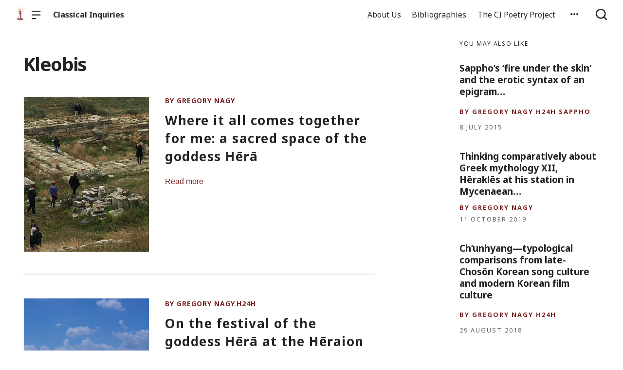

--- FILE ---
content_type: text/html; charset=UTF-8
request_url: https://classical-inquiries.chs.harvard.edu/tag/kleobis/
body_size: 9294
content:

  <!doctype html>
<!--[if lt IE 9]><html class="no-js no-svg ie lt-ie9 lt-ie8 lt-ie7" lang="en-US"> <![endif]-->
<!--[if IE 9]><html class="no-js no-svg ie ie9 lt-ie9 lt-ie8" lang="en-US"> <![endif]-->
<!--[if gt IE 9]><!--><html class="no-js no-svg" lang="en-US"> <!--<![endif]-->
<head>
    <meta charset="UTF-8" />

    <meta name="description" content="Studies on the Ancient World from the Center for Hellenic Studies">

    <link rel="stylesheet" href="https://classical-inquiries.chs.harvard.edu/wp-content/themes/orpheus/style.css" type="text/css" />
    <link rel="stylesheet" href="https://classical-inquiries.chs.harvard.edu/wp-content/themes/orpheus/static/css/draft.css" type="text/css" />
    <link rel="stylesheet" href="https://classical-inquiries.chs.harvard.edu/wp-content/themes/orpheus/static/css/draft-js-inline-toolbar-plugin.css" type="text/css" />
    <link rel="stylesheet" href="https://classical-inquiries.chs.harvard.edu/wp-content/themes/orpheus/static/css/draft-js-mention-plugin.css" type="text/css" />
    <link rel="stylesheet" href="https://classical-inquiries.chs.harvard.edu/wp-content/themes/orpheus/static/css/draftjs-inline-toolbar.css" type="text/css" />
    <link rel="stylesheet" href="https://classical-inquiries.chs.harvard.edu/wp-content/themes/orpheus/static/css/draftjs.css" type="text/css" />
    <link rel="stylesheet" href="https://classical-inquiries.chs.harvard.edu/wp-content/themes/orpheus/static/css/orpheus.css" type="text/css" />
    <link rel="stylesheet" href="https://classical-inquiries.chs.harvard.edu/wp-content/themes/orpheus/static/css/annotations.css" type="text/css" />
    <link rel="stylesheet" href="https://classical-inquiries.chs.harvard.edu/wp-content/themes/orpheus/static/css/chs.css" type="text/css" />
    <link rel="stylesheet" href="https://classical-inquiries.chs.harvard.edu/wp-content/themes/orpheus/static/css/publications.css" type="text/css" />
    <link rel="stylesheet" href="https://classical-inquiries.chs.harvard.edu/wp-content/themes/orpheus/static/css/chs-main.css" type="text/css" />
    <link rel="stylesheet" href="https://classical-inquiries.chs.harvard.edu/wp-content/themes/orpheus/static/css/main-site-home.css" type="text/css" />
    <link rel="stylesheet" href="https://classical-inquiries.chs.harvard.edu/wp-content/themes/orpheus/static/css/404.css" type="text/css" />
    <link rel="stylesheet" href="https://classical-inquiries.chs.harvard.edu/wp-content/themes/orpheus/static/css/pages.css" type="text/css" />
    <link rel="stylesheet" href="https://classical-inquiries.chs.harvard.edu/wp-content/themes/orpheus/static/css/responsive.css" type="text/css" />
    <link rel="stylesheet" href="https://classical-inquiries.chs.harvard.edu/wp-content/themes/orpheus/static/css/print.css" type="text/css" media="print" />
    <link rel="stylesheet" href="https://classical-inquiries.chs.harvard.edu/wp-content/themes/orpheus/static/css/custom.css" type="text/css" />
                
    <link rel="stylesheet" href="https://cdn.jsdelivr.net/npm/@mdi/font@5.8.55/css/materialdesignicons.min.css" type="text/css" />
    <meta http-equiv="Content-Type" content="text/html; charset=UTF-8" />
    <meta http-equiv="X-UA-Compatible" content="IE=edge">
    <meta name="viewport" content="width=device-width, initial-scale=1, user-scalable=no">
    <link rel="author" href="https://classical-inquiries.chs.harvard.edu/wp-content/themes/orpheus/humans.txt" />
    <link rel="pingback" href="https://classical-inquiries.chs.harvard.edu/xmlrpc.php" />
    <link rel="profile" href="http://gmpg.org/xfn/11">

          <link rel="apple-touch-icon" sizes="180x180" href="/wp-content/themes/orpheus/static/images/apple-touch-icon.png">
      <link rel="icon" type="image/png" sizes="32x32" href="/wp-content/themes/orpheus/static/images/favicon-32x32.png">
      <link rel="icon" type="image/png" sizes="16x16" href="/wp-content/themes/orpheus/static/images/favicon-16x16.png">
      <link rel="manifest" href="/wp-content/themes/orpheus/static/images/site.webmanifest">
    
    <meta name="theme-color" content="#000000">
    <script src="https://cdn.ravenjs.com/3.21.0/raven.min.js" crossorigin="anonymous"></script>
    <link href="https://fonts.googleapis.com/css?family=Noto+Sans:400,700|Cardo:300,400,700&subset=cyrillic,greek,latin-ext" rel="stylesheet">
    <link href="https://api.mapbox.com/mapbox-gl-js/v1.1.1/mapbox-gl.css" rel="stylesheet">
    <link rel="stylesheet" href="https://api.mapbox.com/mapbox-gl-js/plugins/mapbox-gl-geocoder/v4.4.1/mapbox-gl-geocoder.css">
    <script async defer="defer" src="https://www.googletagmanager.com/gtag/js?id=UA-36250260-17"></script>

          <!-- Global site tag (gtag.js) - Google Analytics -->
      <script async src="https://www.googletagmanager.com/gtag/js?id=UA-124669028-1"></script>
      <script>
        window.dataLayer = window.dataLayer || [];
        function gtag(){dataLayer.push(arguments);}
        gtag('js', new Date());

        gtag('config', 'UA-124669028-1');
      </script>

    

    <script async defer="defer" src="https://www.google.com/recaptcha/api.js" type="text/javascript"></script>
    <script async defer="defer" src="https://maps.googleapis.com/maps/api/js?key=AIzaSyAoZmCz1xYcNNa3XvFQeXkbafy-Gn6sp-0" type="text/javascript"></script>
    <script src='https://api.mapbox.com/mapbox-gl-js/v1.4.1/mapbox-gl.js'></script>
    <link href='https://api.mapbox.com/mapbox-gl-js/v1.4.1/mapbox-gl.css' rel='stylesheet' />

    <meta name='robots' content='index, follow, max-image-preview:large, max-snippet:-1, max-video-preview:-1' />

	<!-- This site is optimized with the Yoast SEO plugin v22.3 - https://yoast.com/wordpress/plugins/seo/ -->
	<title>Kleobis Archives - Classical Inquiries</title>
	<link rel="canonical" href="https://classical-inquiries.chs.harvard.edu/tag/kleobis/" />
	<meta property="og:locale" content="en_US" />
	<meta property="og:type" content="article" />
	<meta property="og:title" content="Kleobis Archives - Classical Inquiries" />
	<meta property="og:url" content="https://classical-inquiries.chs.harvard.edu/tag/kleobis/" />
	<meta property="og:site_name" content="Classical Inquiries" />
	<meta name="twitter:card" content="summary_large_image" />
	<script type="application/ld+json" class="yoast-schema-graph">{"@context":"https://schema.org","@graph":[{"@type":"CollectionPage","@id":"https://classical-inquiries.chs.harvard.edu/tag/kleobis/","url":"https://classical-inquiries.chs.harvard.edu/tag/kleobis/","name":"Kleobis Archives - Classical Inquiries","isPartOf":{"@id":"https://classical-inquiries.chs.harvard.edu/#website"},"primaryImageOfPage":{"@id":"https://classical-inquiries.chs.harvard.edu/tag/kleobis/#primaryimage"},"image":{"@id":"https://classical-inquiries.chs.harvard.edu/tag/kleobis/#primaryimage"},"thumbnailUrl":"https://classical-inquiries.chs.harvard.edu/wp-content/uploads/2016/03/Screen-Shot-2016-03-16-at-6.02.22-PM.png","inLanguage":"en-US"},{"@type":"ImageObject","inLanguage":"en-US","@id":"https://classical-inquiries.chs.harvard.edu/tag/kleobis/#primaryimage","url":"https://classical-inquiries.chs.harvard.edu/wp-content/uploads/2016/03/Screen-Shot-2016-03-16-at-6.02.22-PM.png","contentUrl":"https://classical-inquiries.chs.harvard.edu/wp-content/uploads/2016/03/Screen-Shot-2016-03-16-at-6.02.22-PM.png","width":902,"height":620},{"@type":"WebSite","@id":"https://classical-inquiries.chs.harvard.edu/#website","url":"https://classical-inquiries.chs.harvard.edu/","name":"Classical Inquiries","description":"Studies on the Ancient World from the Center for Hellenic Studies","potentialAction":[{"@type":"SearchAction","target":{"@type":"EntryPoint","urlTemplate":"https://classical-inquiries.chs.harvard.edu/?s={search_term_string}"},"query-input":"required name=search_term_string"}],"inLanguage":"en-US"}]}</script>
	<!-- / Yoast SEO plugin. -->


<link rel='dns-prefetch' href='//consent-manager.metomic.io' />
<link rel='stylesheet' id='wp-block-library-css' href='https://classical-inquiries.chs.harvard.edu/wp-includes/css/dist/block-library/style.min.css' type='text/css' media='all' />
<style id='pdfemb-pdf-embedder-viewer-style-inline-css' type='text/css'>
.wp-block-pdfemb-pdf-embedder-viewer{max-width:none}

</style>
<style id='classic-theme-styles-inline-css' type='text/css'>
/*! This file is auto-generated */
.wp-block-button__link{color:#fff;background-color:#32373c;border-radius:9999px;box-shadow:none;text-decoration:none;padding:calc(.667em + 2px) calc(1.333em + 2px);font-size:1.125em}.wp-block-file__button{background:#32373c;color:#fff;text-decoration:none}
</style>
<style id='global-styles-inline-css' type='text/css'>
body{--wp--preset--color--black: #000000;--wp--preset--color--cyan-bluish-gray: #abb8c3;--wp--preset--color--white: #ffffff;--wp--preset--color--pale-pink: #f78da7;--wp--preset--color--vivid-red: #cf2e2e;--wp--preset--color--luminous-vivid-orange: #ff6900;--wp--preset--color--luminous-vivid-amber: #fcb900;--wp--preset--color--light-green-cyan: #7bdcb5;--wp--preset--color--vivid-green-cyan: #00d084;--wp--preset--color--pale-cyan-blue: #8ed1fc;--wp--preset--color--vivid-cyan-blue: #0693e3;--wp--preset--color--vivid-purple: #9b51e0;--wp--preset--gradient--vivid-cyan-blue-to-vivid-purple: linear-gradient(135deg,rgba(6,147,227,1) 0%,rgb(155,81,224) 100%);--wp--preset--gradient--light-green-cyan-to-vivid-green-cyan: linear-gradient(135deg,rgb(122,220,180) 0%,rgb(0,208,130) 100%);--wp--preset--gradient--luminous-vivid-amber-to-luminous-vivid-orange: linear-gradient(135deg,rgba(252,185,0,1) 0%,rgba(255,105,0,1) 100%);--wp--preset--gradient--luminous-vivid-orange-to-vivid-red: linear-gradient(135deg,rgba(255,105,0,1) 0%,rgb(207,46,46) 100%);--wp--preset--gradient--very-light-gray-to-cyan-bluish-gray: linear-gradient(135deg,rgb(238,238,238) 0%,rgb(169,184,195) 100%);--wp--preset--gradient--cool-to-warm-spectrum: linear-gradient(135deg,rgb(74,234,220) 0%,rgb(151,120,209) 20%,rgb(207,42,186) 40%,rgb(238,44,130) 60%,rgb(251,105,98) 80%,rgb(254,248,76) 100%);--wp--preset--gradient--blush-light-purple: linear-gradient(135deg,rgb(255,206,236) 0%,rgb(152,150,240) 100%);--wp--preset--gradient--blush-bordeaux: linear-gradient(135deg,rgb(254,205,165) 0%,rgb(254,45,45) 50%,rgb(107,0,62) 100%);--wp--preset--gradient--luminous-dusk: linear-gradient(135deg,rgb(255,203,112) 0%,rgb(199,81,192) 50%,rgb(65,88,208) 100%);--wp--preset--gradient--pale-ocean: linear-gradient(135deg,rgb(255,245,203) 0%,rgb(182,227,212) 50%,rgb(51,167,181) 100%);--wp--preset--gradient--electric-grass: linear-gradient(135deg,rgb(202,248,128) 0%,rgb(113,206,126) 100%);--wp--preset--gradient--midnight: linear-gradient(135deg,rgb(2,3,129) 0%,rgb(40,116,252) 100%);--wp--preset--font-size--small: 13px;--wp--preset--font-size--medium: 20px;--wp--preset--font-size--large: 36px;--wp--preset--font-size--x-large: 42px;--wp--preset--spacing--20: 0.44rem;--wp--preset--spacing--30: 0.67rem;--wp--preset--spacing--40: 1rem;--wp--preset--spacing--50: 1.5rem;--wp--preset--spacing--60: 2.25rem;--wp--preset--spacing--70: 3.38rem;--wp--preset--spacing--80: 5.06rem;--wp--preset--shadow--natural: 6px 6px 9px rgba(0, 0, 0, 0.2);--wp--preset--shadow--deep: 12px 12px 50px rgba(0, 0, 0, 0.4);--wp--preset--shadow--sharp: 6px 6px 0px rgba(0, 0, 0, 0.2);--wp--preset--shadow--outlined: 6px 6px 0px -3px rgba(255, 255, 255, 1), 6px 6px rgba(0, 0, 0, 1);--wp--preset--shadow--crisp: 6px 6px 0px rgba(0, 0, 0, 1);}:where(.is-layout-flex){gap: 0.5em;}:where(.is-layout-grid){gap: 0.5em;}body .is-layout-flow > .alignleft{float: left;margin-inline-start: 0;margin-inline-end: 2em;}body .is-layout-flow > .alignright{float: right;margin-inline-start: 2em;margin-inline-end: 0;}body .is-layout-flow > .aligncenter{margin-left: auto !important;margin-right: auto !important;}body .is-layout-constrained > .alignleft{float: left;margin-inline-start: 0;margin-inline-end: 2em;}body .is-layout-constrained > .alignright{float: right;margin-inline-start: 2em;margin-inline-end: 0;}body .is-layout-constrained > .aligncenter{margin-left: auto !important;margin-right: auto !important;}body .is-layout-constrained > :where(:not(.alignleft):not(.alignright):not(.alignfull)){max-width: var(--wp--style--global--content-size);margin-left: auto !important;margin-right: auto !important;}body .is-layout-constrained > .alignwide{max-width: var(--wp--style--global--wide-size);}body .is-layout-flex{display: flex;}body .is-layout-flex{flex-wrap: wrap;align-items: center;}body .is-layout-flex > *{margin: 0;}body .is-layout-grid{display: grid;}body .is-layout-grid > *{margin: 0;}:where(.wp-block-columns.is-layout-flex){gap: 2em;}:where(.wp-block-columns.is-layout-grid){gap: 2em;}:where(.wp-block-post-template.is-layout-flex){gap: 1.25em;}:where(.wp-block-post-template.is-layout-grid){gap: 1.25em;}.has-black-color{color: var(--wp--preset--color--black) !important;}.has-cyan-bluish-gray-color{color: var(--wp--preset--color--cyan-bluish-gray) !important;}.has-white-color{color: var(--wp--preset--color--white) !important;}.has-pale-pink-color{color: var(--wp--preset--color--pale-pink) !important;}.has-vivid-red-color{color: var(--wp--preset--color--vivid-red) !important;}.has-luminous-vivid-orange-color{color: var(--wp--preset--color--luminous-vivid-orange) !important;}.has-luminous-vivid-amber-color{color: var(--wp--preset--color--luminous-vivid-amber) !important;}.has-light-green-cyan-color{color: var(--wp--preset--color--light-green-cyan) !important;}.has-vivid-green-cyan-color{color: var(--wp--preset--color--vivid-green-cyan) !important;}.has-pale-cyan-blue-color{color: var(--wp--preset--color--pale-cyan-blue) !important;}.has-vivid-cyan-blue-color{color: var(--wp--preset--color--vivid-cyan-blue) !important;}.has-vivid-purple-color{color: var(--wp--preset--color--vivid-purple) !important;}.has-black-background-color{background-color: var(--wp--preset--color--black) !important;}.has-cyan-bluish-gray-background-color{background-color: var(--wp--preset--color--cyan-bluish-gray) !important;}.has-white-background-color{background-color: var(--wp--preset--color--white) !important;}.has-pale-pink-background-color{background-color: var(--wp--preset--color--pale-pink) !important;}.has-vivid-red-background-color{background-color: var(--wp--preset--color--vivid-red) !important;}.has-luminous-vivid-orange-background-color{background-color: var(--wp--preset--color--luminous-vivid-orange) !important;}.has-luminous-vivid-amber-background-color{background-color: var(--wp--preset--color--luminous-vivid-amber) !important;}.has-light-green-cyan-background-color{background-color: var(--wp--preset--color--light-green-cyan) !important;}.has-vivid-green-cyan-background-color{background-color: var(--wp--preset--color--vivid-green-cyan) !important;}.has-pale-cyan-blue-background-color{background-color: var(--wp--preset--color--pale-cyan-blue) !important;}.has-vivid-cyan-blue-background-color{background-color: var(--wp--preset--color--vivid-cyan-blue) !important;}.has-vivid-purple-background-color{background-color: var(--wp--preset--color--vivid-purple) !important;}.has-black-border-color{border-color: var(--wp--preset--color--black) !important;}.has-cyan-bluish-gray-border-color{border-color: var(--wp--preset--color--cyan-bluish-gray) !important;}.has-white-border-color{border-color: var(--wp--preset--color--white) !important;}.has-pale-pink-border-color{border-color: var(--wp--preset--color--pale-pink) !important;}.has-vivid-red-border-color{border-color: var(--wp--preset--color--vivid-red) !important;}.has-luminous-vivid-orange-border-color{border-color: var(--wp--preset--color--luminous-vivid-orange) !important;}.has-luminous-vivid-amber-border-color{border-color: var(--wp--preset--color--luminous-vivid-amber) !important;}.has-light-green-cyan-border-color{border-color: var(--wp--preset--color--light-green-cyan) !important;}.has-vivid-green-cyan-border-color{border-color: var(--wp--preset--color--vivid-green-cyan) !important;}.has-pale-cyan-blue-border-color{border-color: var(--wp--preset--color--pale-cyan-blue) !important;}.has-vivid-cyan-blue-border-color{border-color: var(--wp--preset--color--vivid-cyan-blue) !important;}.has-vivid-purple-border-color{border-color: var(--wp--preset--color--vivid-purple) !important;}.has-vivid-cyan-blue-to-vivid-purple-gradient-background{background: var(--wp--preset--gradient--vivid-cyan-blue-to-vivid-purple) !important;}.has-light-green-cyan-to-vivid-green-cyan-gradient-background{background: var(--wp--preset--gradient--light-green-cyan-to-vivid-green-cyan) !important;}.has-luminous-vivid-amber-to-luminous-vivid-orange-gradient-background{background: var(--wp--preset--gradient--luminous-vivid-amber-to-luminous-vivid-orange) !important;}.has-luminous-vivid-orange-to-vivid-red-gradient-background{background: var(--wp--preset--gradient--luminous-vivid-orange-to-vivid-red) !important;}.has-very-light-gray-to-cyan-bluish-gray-gradient-background{background: var(--wp--preset--gradient--very-light-gray-to-cyan-bluish-gray) !important;}.has-cool-to-warm-spectrum-gradient-background{background: var(--wp--preset--gradient--cool-to-warm-spectrum) !important;}.has-blush-light-purple-gradient-background{background: var(--wp--preset--gradient--blush-light-purple) !important;}.has-blush-bordeaux-gradient-background{background: var(--wp--preset--gradient--blush-bordeaux) !important;}.has-luminous-dusk-gradient-background{background: var(--wp--preset--gradient--luminous-dusk) !important;}.has-pale-ocean-gradient-background{background: var(--wp--preset--gradient--pale-ocean) !important;}.has-electric-grass-gradient-background{background: var(--wp--preset--gradient--electric-grass) !important;}.has-midnight-gradient-background{background: var(--wp--preset--gradient--midnight) !important;}.has-small-font-size{font-size: var(--wp--preset--font-size--small) !important;}.has-medium-font-size{font-size: var(--wp--preset--font-size--medium) !important;}.has-large-font-size{font-size: var(--wp--preset--font-size--large) !important;}.has-x-large-font-size{font-size: var(--wp--preset--font-size--x-large) !important;}
.wp-block-navigation a:where(:not(.wp-element-button)){color: inherit;}
:where(.wp-block-post-template.is-layout-flex){gap: 1.25em;}:where(.wp-block-post-template.is-layout-grid){gap: 1.25em;}
:where(.wp-block-columns.is-layout-flex){gap: 2em;}:where(.wp-block-columns.is-layout-grid){gap: 2em;}
.wp-block-pullquote{font-size: 1.5em;line-height: 1.6;}
</style>
<link rel='stylesheet' id='hide-admin-bar-based-on-user-roles-css' href='https://classical-inquiries.chs.harvard.edu/wp-content/plugins/hide-admin-bar-based-on-user-roles/public/css/hide-admin-bar-based-on-user-roles-public.css' type='text/css' media='all' />
<script type="text/javascript" src="https://classical-inquiries.chs.harvard.edu/wp-includes/js/jquery/jquery.min.js" id="jquery-core-js"></script>
<script type="text/javascript" src="https://classical-inquiries.chs.harvard.edu/wp-includes/js/jquery/jquery-migrate.min.js" id="jquery-migrate-js"></script>
<script type="text/javascript" src="https://classical-inquiries.chs.harvard.edu/wp-content/plugins/hide-admin-bar-based-on-user-roles/public/js/hide-admin-bar-based-on-user-roles-public.js" id="hide-admin-bar-based-on-user-roles-js"></script>
<link rel="https://api.w.org/" href="https://classical-inquiries.chs.harvard.edu/wp-json/" /><link rel="alternate" type="application/json" href="https://classical-inquiries.chs.harvard.edu/wp-json/wp/v2/tags/44" />		<script>
			document.documentElement.className = document.documentElement.className.replace( 'no-js', 'js' );
		</script>
				<style>
			.no-js img.lazyload { display: none; }
			figure.wp-block-image img.lazyloading { min-width: 150px; }
							.lazyload, .lazyloading { opacity: 0; }
				.lazyloaded {
					opacity: 1;
					transition: opacity 400ms;
					transition-delay: 0ms;
				}
					</style>
				<style type="text/css" id="wp-custom-css">
			sub {
  
	vertical-align: baseline;
	font-size: 0.5em;	
	position: relative;
}		</style>
		
  </head>

<body class="archive tag tag-kleobis tag-44   -chs" data-template="base.twig">
<noscript class="noJavascriptMessage">
  <style>
    body,
    html {
      margin: 0;
      padding: 0;
    }

    .noJavascriptMessage {
      align-items: center;
      display: flex;
      font-family: "Trueno", -apple-system, BlinkMacSystemFont, "Helvetica Neue", Helvetica, sans-serif;
      justify-content: center;
      margin: 0;
      min-height: 100vh;
      padding: 0;
    }

    .noJavascriptMessage > div {
      max-width: 500px;
      padding: 20px;
      text-align: center;
    }

    .noJavascriptMessage svg {
      height: 100px;
      margin-bottom: 40px;
    }
  </style>
  <div>
    <svg width="150px" height="146px" viewbox="0 0 150 146" version="1.1" xmlns="http://www.w3.org/2000/svg" xmlns:xlink="http://www.w3.org/1999/xlink">
      <path
        d="M75.016497,145.4 C31.816497,145.4 0.816497,113.2 0.816497,73.4 L0.816497,73 C0.816497,33.2 32.216497,0.6 75.416497,0.6 C118.616497,0.6 149.616497,32.8 149.616497,72.6 L149.616497,73 C149.616497,112.8 118.216497,145.4 75.016497,145.4 Z M75.416497,117 C100.216497,117 117.416497,97.4 117.416497,73.4 L117.416497,73 C117.416497,49 99.816497,29 75.016497,29 C50.216497,29 33.016497,48.6 33.016497,72.6 L33.016497,73 C33.016497,97 50.616497,117 75.416497,117 Z"
        id="O"
        fill="#000000"></path>
    </svg>
    <p>Enable JavaScript and refresh the page to view the Center for Hellenic Studies website.</p>
    <p>
      <a href="https://www.enable-javascript.com/" target="_blank">See how to enable JavaScript in your browser.</a>
    </p>
  </div>
</noscript>

<div id="root">
  <div>
    	<header class="headerExternal
      -light
  " data-html2canvas-ignore="true">
  <div class="headerExternalDefault">
    <div class="headerExternalSite">
                  <a class="headerLogo" href="//chs.harvard.edu">
          <img data-src='/wp-content/themes/orpheus/static/images/chs_logo_lighthouse.png' class='lazyload' src='[data-uri]' /><noscript><img src="/wp-content/themes/orpheus/static/images/chs_logo_lighthouse.png"/></noscript>
              </a>
              <button class="headerExternalButton headerExternalSiteMenuButton menuButton showMenuButton" href="/">
          <svg viewbox="0 0 30 30">
            <path
              d="M13.0518223,24.12 C13.8486533,24.12 14.4946125,24.7708056 14.4946125,25.5586857 L14.4946125,25.8973143 C14.4946125,26.6918785 13.8530946,27.336 13.0518223,27.336 L1.4427902,27.336 C0.645959177,27.336 0,26.6851944 0,25.8973143 L0,25.5586857 C0,24.7641215 0.641517873,24.12 1.4427902,24.12 L13.0518223,24.12 Z M27.5516448,12.864 C28.3455984,12.864 28.989225,13.5148056 28.989225,14.3026857 L28.989225,14.6413143 C28.989225,15.4358785 28.3430988,16.08 27.5516448,16.08 L1.43758018,16.08 C0.643626568,16.08 0,15.4291944 0,14.6413143 L0,14.3026857 C0,13.5081215 0.646126216,12.864 1.43758018,12.864 L27.5516448,12.864 Z M27.5516448,1.608 C28.3455984,1.608 28.989225,2.25880559 28.989225,3.04668573 L28.989225,3.38531427 C28.989225,4.17987846 28.3430988,4.824 27.5516448,4.824 L1.43758018,4.824 C0.643626568,4.824 0,4.17319441 0,3.38531427 L0,3.04668573 C0,2.25212154 0.646126216,1.608 1.43758018,1.608 L27.5516448,1.608 Z"
              id="path-1"></path>
          </svg>
        </button>
        <button class="headerExternalButton headerExternalSiteMenuButton hideMenuButton" href="/">
          <i class="mdi mdi-close"></i>
        </button>
                    <a class="headerExternalSiteArchiveTitle" href="/">
          Classical Inquiries
        </a>
          </div>

      <ul class="headerExternalNav">
          <li class="headerMenuItem headerExternalNavLinkHideOnMobile headerMenuToggleButton   menu-item menu-item-type-post_type menu-item-object-page menu-item-112">
  <a target="" href="https://classical-inquiries.chs.harvard.edu/people/">About Us</a>

  </li>
          <li class="headerMenuItem headerExternalNavLinkHideOnMobile headerMenuToggleButton   menu-item menu-item-type-post_type menu-item-object-page menu-item-9842">
  <a target="" href="https://classical-inquiries.chs.harvard.edu/bibliographies/">Bibliographies</a>

  </li>
          <li class="headerMenuItem headerExternalNavLinkHideOnMobile headerMenuToggleButton   menu-item menu-item-type-post_type menu-item-object-page menu-item-8913">
  <a target="" href="https://classical-inquiries.chs.harvard.edu/the-ci-poetry-project/">The CI Poetry Project</a>

  </li>
    
    
          <li>
        <button class="jss7 jss1 headerExternalButton headerMenuToggleButton" tabindex="0" type="button" aria-owns="menu-list-grow" aria-haspopup="true">
          <span class="jss6">
            <svg class="jss10" focusable="false" viewbox="0 0 24 24" aria-hidden="true" role="presentation">
              <path fill="none" d="M0 0h24v24H0z"></path>
              <path d="M6 10c-1.1 0-2 .9-2 2s.9 2 2 2 2-.9 2-2-.9-2-2-2zm12 0c-1.1 0-2 .9-2 2s.9 2 2 2 2-.9 2-2-.9-2-2-2zm-6 0c-1.1 0-2 .9-2 2s.9 2 2 2 2-.9 2-2-.9-2-2-2z"></path>
            </svg>
          </span>
          <span class="jss19"></span>
          <div class="dropdownHeaderMenu -authHeaderMenu" role="tooltip">
  <div class="jss88 jss92 jss89" id="menu-list-grow" style="opacity: 1; transform: scale(1, 1) translateZ(0px); transform-origin: center top; transition: opacity 253ms cubic-bezier(0.4, 0, 0.2, 1) 0ms, transform 168ms cubic-bezier(0.4, 0, 0.2, 1) 0ms;">
    <ul class="jss115 jss116 headerExternalSecondaryNav" role="menu">
              <li tabindex="0">
          <a class="jss7 jss122 jss125 jss130 jss131 jss119 jss120" tabindex="-1" role="menuitem" href="/wp-login.php">
            Log in
          </a>
        </li>
        <li tabindex="0">
          <a class="jss7 jss122 jss125 jss130 jss131 jss119 jss120" tabindex="-1" role="menuitem" href="/wp-login.php?action=register">
            Sign Up
          </a>
        </li>
        <li tabindex="-1">
          <a href="https://forms.gle/5k98LtqRKtV9NmR26" class="jss7 jss122 jss125 jss130 jss131 jss119 jss120" tabindex="-1" role="menuitem">
            Help
          </a>
        </li>
          </ul>
  </div>
</div>
        </button>
      </li>
        <li>
      <button class="headerExternalButton headerExternalButtonSearch showMenuButton headerExternalButtonSearchFocusInput" type="button">
        <svg viewbox="0 0 30 30">
          <path
            d="M12.8841,0 C19.9997919,0 25.7682,5.75940898 25.7682,12.864 C25.7682,15.8364395 24.7584733,18.5734126 23.0628032,20.751641 L28.5175168,26.1989723 C29.1464611,26.8269354 29.1464611,27.8450646 28.5175168,28.4730277 C27.8885726,29.1009908 26.8688524,29.1009908 26.2399082,28.4730277 L26.2399082,28.4730277 L20.7840655,23.0268238 C18.6024335,24.7198485 15.8611839,25.728 12.8841,25.728 C5.76840806,25.728 0,19.968591 0,12.864 C0,5.75940898 5.76840806,0 12.8841,0 Z M12.8841,3.216 C7.54733104,3.216 3.221025,7.53555673 3.221025,12.864 C3.221025,18.1924433 7.54733104,22.512 12.8841,22.512 C18.220869,22.512 22.547175,18.1924433 22.547175,12.864 C22.547175,7.53555673 18.220869,3.216 12.8841,3.216 Z"
            id="path-1"></path>
        </svg>
      </button>
      <button class="headerExternalButton headerExternalButtonSearch hideMenuButton" type="button">
        <svg viewbox="0 0 30 30">
          <path
            d="M12.8841,0 C19.9997919,0 25.7682,5.75940898 25.7682,12.864 C25.7682,15.8364395 24.7584733,18.5734126 23.0628032,20.751641 L28.5175168,26.1989723 C29.1464611,26.8269354 29.1464611,27.8450646 28.5175168,28.4730277 C27.8885726,29.1009908 26.8688524,29.1009908 26.2399082,28.4730277 L26.2399082,28.4730277 L20.7840655,23.0268238 C18.6024335,24.7198485 15.8611839,25.728 12.8841,25.728 C5.76840806,25.728 0,19.968591 0,12.864 C0,5.75940898 5.76840806,0 12.8841,0 Z M12.8841,3.216 C7.54733104,3.216 3.221025,7.53555673 3.221025,12.864 C3.221025,18.1924433 7.54733104,22.512 12.8841,22.512 C18.220869,22.512 22.547175,18.1924433 22.547175,12.864 C22.547175,7.53555673 18.220869,3.216 12.8841,3.216 Z"
            id="path-1"></path>
        </svg>
      </button>
    </li>
  </ul>

    <div class="headerMenu">
      <div class="headerMenuInner">
        <form class="textsearchForm" id="search_form" action="/search">
          <input id="header_external_search" type="text" placeholder="Search for topics, articles, and authors . . ." name="s"/>
        </form>

        <div class="headerMenuColumns">
      
<ul>
  <li>
    <h4>
      <a target="" href="https://classical-inquiries.chs.harvard.edu/people/">About Us</a>
    </h4>
  </li>

  
</ul>
      
<ul>
  <li>
    <h4>
      <a target="" href="https://classical-inquiries.chs.harvard.edu/bibliographies/">Bibliographies</a>
    </h4>
  </li>

  
</ul>
      
<ul>
  <li>
    <h4>
      <a target="" href="https://classical-inquiries.chs.harvard.edu/the-ci-poetry-project/">The CI Poetry Project</a>
    </h4>
  </li>

  
</ul>
  </div>
      </div>
    </div>
  </div>
</div>
<div class="headerExternalSearch" style="visibility: hidden;">
  <div class="headerExternalSearchContent">
    <button id="header_external_search_back">
      <svg class="jss10" focusable="false" viewbox="0 0 24 24" aria-hidden="true" role="presentation">
        <path fill="none" d="M0 0h24v24H0z"></path>
        <path d="M20 11H7.83l5.59-5.59L12 4l-8 8 8 8 1.41-1.41L7.83 13H20v-2z"></path>
      </svg>
    </button>
    <input id="header_external_search" type="search" placeholder="Search" value="">
  </div>
  <div class="headerExternalSearchBackground"></div>
</div>
</header>
      <div class="archive archiveLayout">
    <main class="archiveContent">
			<h1>Kleobis</h1>
			<div class="posts -verticalList ">
															<article class="tease -teaseFull tease-post
	-teaseCondensed
" id="tease-1917">

  
  			    <a href="https://classical-inquiries.chs.harvard.edu/where-it-all-comes-together-for-me-a-sanctuary-of-the-goddess-hera/" class="teaseImageOuter">
		            <div class="teaseImage" style="background-image:url('https://classical-inquiries.chs.harvard.edu/wp-content/uploads/2016/03/Screen-Shot-2016-03-16-at-6.02.22-PM.png')"></div>
			    </a>
  
  <div class="postText">
    <div class="postCategories">
	<!--
		-->
	    			<a class="postCategory labelCaps" href="/category/gregory-nagy">By Gregory Nagy</a>    	  	</div>

    <h2 class="h2">
					    <a href="https://classical-inquiries.chs.harvard.edu/where-it-all-comes-together-for-me-a-sanctuary-of-the-goddess-hera/">
				      	        Where it all comes together for me: a sacred space of the goddess Hērā
	            </a>
    </h2>

    
    <p>
              
      
					    <a href="https://classical-inquiries.chs.harvard.edu/where-it-all-comes-together-for-me-a-sanctuary-of-the-goddess-hera/">
			        Read more
      </a>
    </p>

      </div>

</article>
																				<article class="tease -teaseFull tease-post
	-teaseCondensed
" id="tease-210">

  
  			    <a href="https://classical-inquiries.chs.harvard.edu/on-the-festival-of-the-goddess-hera-at-the-heraion-overlooking-the-plain-of-argos/" class="teaseImageOuter">
		            <div class="teaseImage" style="background-image:url('https://classical-inquiries.chs.harvard.edu/wp-content/uploads/2015/03/Heraion-looking-toward-Argos.jpg')"></div>
			    </a>
  
  <div class="postText">
    <div class="postCategories">
	<!--
		-->
	    			<a class="postCategory labelCaps" href="/category/gregory-nagy">By Gregory Nagy</a>,     	    			<a class="postCategory labelCaps" href="/category/classical-inquiries">H24H</a>    	  	</div>

    <h2 class="h2">
					    <a href="https://classical-inquiries.chs.harvard.edu/on-the-festival-of-the-goddess-hera-at-the-heraion-overlooking-the-plain-of-argos/">
				      	        On the festival of the goddess Hērā at the Hēraion overlooking the Plain of Argos
	            </a>
    </h2>

    
    <p>
              
      
					    <a href="https://classical-inquiries.chs.harvard.edu/on-the-festival-of-the-goddess-hera-at-the-heraion-overlooking-the-plain-of-argos/">
			        Read more
      </a>
    </p>

      </div>

</article>
												</div>

    	    </main>

		<div class="archiveSidebar">
	    <aside id="main_sidebar" class="mainSidebar " data-html2canvas-ignore="true">

  
                <div class="sidebarInner">
        <h4 class="overline sidebarTitle">
          You may also like
        </h4>
        <div class="sidebarPosts">
                      <article class="
	tease -teaseSidebar
		" id="tease-660">
  <a href="https://classical-inquiries.chs.harvard.edu/sapphos-fire-under-the-skin-and-the-erotic-syntax-of-an-epigram-by-posidippus/">
    <h4>
              Sappho’s ‘fire under the skin’ and the erotic syntax of an epigram&hellip;
          </h4>
  </a>

  <div class="postMeta">
    				      <a class="postCategory" href="/category/gregory-nagy">By Gregory Nagy</a>, 			    				      <a class="postCategory" href="/category/classical-inquiries">H24H</a>, 			    				      <a class="postCategory" href="/category/sappho">Sappho</a>			    	          <span class="postDate">
      8 July 2015
    </span>
  </div>

</article>
                      <article class="
	tease -teaseSidebar
		" id="tease-10119">
  <a href="https://classical-inquiries.chs.harvard.edu/thinking-comparatively-about-greek-mythology-xii-herakles-at-his-station-in-mycenaean-tiryns/">
    <h4>
              Thinking comparatively about Greek mythology XII, Hēraklēs at his station in Mycenaean&hellip;
          </h4>
  </a>

  <div class="postMeta">
    				      <a class="postCategory" href="/category/gregory-nagy">By Gregory Nagy</a>			    	          <span class="postDate">
      11 October 2019
    </span>
  </div>

</article>
                      <article class="
	tease -teaseSidebar
		" id="tease-7569">
  <a href="https://classical-inquiries.chs.harvard.edu/chunhyang-typological-comparisons-from-late-choson-korean-song-culture-and-modern-korean-film-culture/">
    <h4>
              Ch’unhyang—typological comparisons from late-Chosŏn Korean song culture and modern Korean film culture
          </h4>
  </a>

  <div class="postMeta">
    				      <a class="postCategory" href="/category/gregory-nagy">By Gregory Nagy</a>, 			    				      <a class="postCategory" href="/category/classical-inquiries">H24H</a>			    	          <span class="postDate">
      29 August 2018
    </span>
  </div>

</article>
                  </div>
      </div>

      
      <div class="sidebarSignup">
  <h4>Stay up to date</h4>
      <p>
      Get the latest updates from the CHS regarding programs, fellowships, and more!
    </p>
    <a
      class="chsButton -accentButton -emailButton"
      href="http://visitor.r20.constantcontact.com/manage/optin?v=[base64]%3D%3D">
      <i class="mdi mdi-email"></i>
      Join the community
    </a>
  </div>
    <div class="sidebarInner">
      <h4 class="overline sidebarTitle">
  Connect
</h4>
<div class="socialLinks">
  <ul>
        <li>
      <a href="https://twitter.com/HellenicStudies">
        <i class="mdi mdi-twitter"></i>
      </a>
    </li>
    <li>
      <a href="https://www.youtube.com/channel/UC4CZOzGtFzZe2pcONCNT15w">
        <i class="mdi mdi-youtube"></i>
      </a>
    </li>
    <li>
      <a href="https://www.facebook.com/centerforhellenicstudies/">
        <i class="mdi mdi-facebook"></i>
      </a>
    </li>
  </ul>
</div>
    </div>
  </aside>
		</div>

  </div>
                  <footer data-html2canvas-ignore="true">
    <div class="footerLeft">
          <a href="//chs.harvard.edu">
        <img  data-src="/wp-content/themes/orpheus/static/images/logoHorizontalFullColor.svg" class="logo lazyload" src="[data-uri]" /><noscript><img class="logo" src='/wp-content/themes/orpheus/static/images/logoHorizontalFullColor.svg' /></noscript>
      </a>
      </div>
  <div class="footerRight footerLinks">
    <div class="footerRow footerLegal">
      <a href="https://gdpr.harvard.edu/eeaprivacydisclosures">EU/EEA Privacy Disclosures</a>
      <a href="/cookie-policy">Cookie Policy</a>
    </div>
</footer>
            </div>

  </div>

<script type="text/javascript" id="disqus_count-js-extra">
/* <![CDATA[ */
var countVars = {"disqusShortname":"classical-inquiries"};
/* ]]> */
</script>
<script type="text/javascript" src="https://classical-inquiries.chs.harvard.edu/wp-content/plugins/disqus-comment-system/public/js/comment_count.js" id="disqus_count-js"></script>
<script onload="javascript:window.Metomic('load', { domain: 'https://classical-inquiries.chs.harvard.edu', language: 'auto' });" defer type="text/javascript" src="https://consent-manager.metomic.io/embed.js" id="metomic-js"></script>
<script type="text/javascript" id="chsSite-js-extra">
/* <![CDATA[ */
var chsScriptVars = {"root":"https:\/\/classical-inquiries.chs.harvard.edu\/wp-json\/","nonce":"214b76e199"};
/* ]]> */
</script>
<script type="text/javascript" src="https://classical-inquiries.chs.harvard.edu/wp-content/themes/orpheus/static/js/site.js" id="chsSite-js"></script>
<script type="text/javascript" id="chsSiteReact2-js-extra">
/* <![CDATA[ */
var chsScriptVars = {"root":"https:\/\/classical-inquiries.chs.harvard.edu\/wp-json\/","nonce":"214b76e199"};
/* ]]> */
</script>
<script type="text/javascript" src="https://classical-inquiries.chs.harvard.edu/wp-content/themes/orpheus/client/build/static/js/2.bundle.js" id="chsSiteReact2-js"></script>
<script type="text/javascript" id="chsSiteReact0-js-extra">
/* <![CDATA[ */
var chsScriptVars = {"root":"https:\/\/classical-inquiries.chs.harvard.edu\/wp-json\/","nonce":"214b76e199"};
/* ]]> */
</script>
<script type="text/javascript" src="https://classical-inquiries.chs.harvard.edu/wp-content/themes/orpheus/client/build/static/js/0.bundle.js" id="chsSiteReact0-js"></script>
<script type="text/javascript" id="chsSiteReact-js-extra">
/* <![CDATA[ */
var chsScriptVars = {"root":"https:\/\/classical-inquiries.chs.harvard.edu\/wp-json\/","nonce":"214b76e199"};
/* ]]> */
</script>
<script type="text/javascript" src="https://classical-inquiries.chs.harvard.edu/wp-content/themes/orpheus/client/build/static/js/bundle.js" id="chsSiteReact-js"></script>
<script type="text/javascript" src="https://classical-inquiries.chs.harvard.edu/wp-content/plugins/wp-smush-pro/app/assets/js/smush-lazy-load.min.js" id="smush-lazy-load-js"></script>



<script>
  window.__orpheus__ = window.__orpheus__ || {};
  window.__orpheus__.userId = "";
  window.__orpheus__.username = "";
  window.__orpheus__.displayName = "";
  window.__orpheus__.userAvatar = "/wp-content/themes/orpheus/static/images/author_default.jpg";
</script>

<script src="https://code.jquery.com/jquery-3.3.1.min.js"></script>
<script src="https://cdnjs.cloudflare.com/ajax/libs/jquery.sticky/1.0.4/jquery.sticky.min.js"></script>
<script src="https://printjs-4de6.kxcdn.com/print.min.js"></script>
<script async="async" defer="defer" src="https://classical-inquiries.chs.harvard.edu/wp-content/themes/orpheus/static/js/headroom.min.js"></script>
<script async="async" defer="defer" src="https://classical-inquiries.chs.harvard.edu/wp-content/themes/orpheus/static/js/plax.js"></script>
<script async="async" defer="defer" src="https://classical-inquiries.chs.harvard.edu/wp-content/themes/orpheus/static/js/sticky-sidebar.min.js"></script>
<script async="async" defer="defer" src="https://classical-inquiries.chs.harvard.edu/wp-content/themes/orpheus/static/js/jquery.sticky-sidebar.min.js"></script>

<!-- Client side react assets -->
<!--
<script src="https://classical-inquiries.chs.harvard.edu/wp-content/themes/orpheus/client/build/static/js/2.bundle.js"></script>
<script src="https://classical-inquiries.chs.harvard.edu/wp-content/themes/orpheus/client/build/static/js/0.bundle.js"></script>
<script src="https://classical-inquiries.chs.harvard.edu/wp-content/themes/orpheus/client/build/static/js/bundle.js"></script>
-->

<!-- Uncomment if running in dev mode -->
<!--
<script src="http://localhost:3000/static/js/main.bundle.js"></script>
<script src="http://localhost:3000/static/js/bundle.js"></script>
<script src="http://localhost:3000/static/js/0.bundle.js"></script>
-->

</body>
</html>
